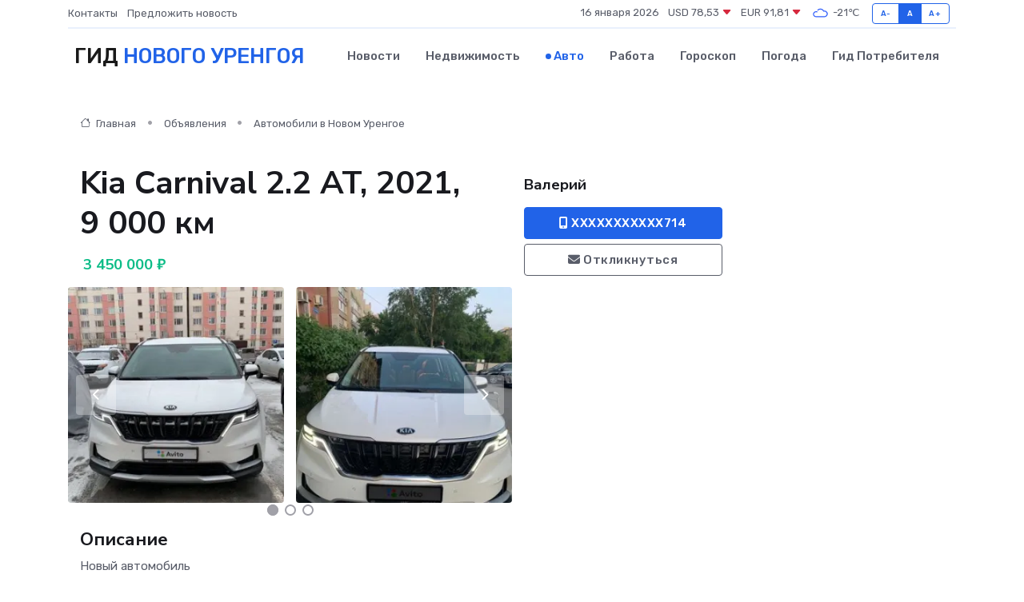

--- FILE ---
content_type: text/html; charset=UTF-8
request_url: https://novyj-urengoj-gid.ru/auto/kia-carnival-2-2-at-2021-9-000-km_115.htm
body_size: 5912
content:
<!DOCTYPE html>
<html lang="ru">
<head>
	<meta charset="utf-8">
	<meta name="csrf-token" content="qKmqUHGeUIfmBJ2gb0qsORNNZSIgknAz6Ij3eMGl">
    <meta http-equiv="X-UA-Compatible" content="IE=edge">
    <meta name="viewport" content="width=device-width, initial-scale=1">
    <title>Kia Carnival 2.2 AT, 2021, 9 000 км купить в Новом Уренгое на novyj-urengoj-gid.ru</title>
    <meta name="description" property="description" content="Объявление о продаже Kia Carnival 2.2 AT, 2021, 9 000 км в Новом Уренгое на novyj-urengoj-gid.ru">
    
    <meta property="fb:pages" content="105958871990207" />
    <link rel="shortcut icon" type="image/x-icon" href="https://novyj-urengoj-gid.ru/favicon.svg">
    <link rel="canonical" href="https://novyj-urengoj-gid.ru/auto/kia-carnival-2-2-at-2021-9-000-km_115.htm">
    <link rel="preconnect" href="https://fonts.gstatic.com">
    <link rel="dns-prefetch" href="https://fonts.googleapis.com">
    <link rel="dns-prefetch" href="https://pagead2.googlesyndication.com">
    <link rel="dns-prefetch" href="https://res.cloudinary.com">
    <link href="https://fonts.googleapis.com/css2?family=Nunito+Sans:wght@400;700&family=Rubik:wght@400;500;700&display=swap" rel="stylesheet">
    <link rel="stylesheet" type="text/css" href="https://novyj-urengoj-gid.ru/assets/font-awesome/css/all.min.css">
    <link rel="stylesheet" type="text/css" href="https://novyj-urengoj-gid.ru/assets/bootstrap-icons/bootstrap-icons.css">
    <link rel="stylesheet" type="text/css" href="https://novyj-urengoj-gid.ru/assets/tiny-slider/tiny-slider.css">
    <link rel="stylesheet" type="text/css" href="https://novyj-urengoj-gid.ru/assets/glightbox/css/glightbox.min.css">
    <link rel="stylesheet" type="text/css" href="https://novyj-urengoj-gid.ru/assets/plyr/plyr.css">
    <link id="style-switch" rel="stylesheet" type="text/css" href="https://novyj-urengoj-gid.ru/assets/css/style.css">
    <link rel="stylesheet" type="text/css" href="https://novyj-urengoj-gid.ru/assets/css/style2.css">

    <meta name="twitter:card" content="summary">
    <meta name="twitter:site" content="@mysite">
    <meta name="twitter:title" content="Kia Carnival 2.2 AT, 2021, 9 000 км купить в Новом Уренгое на novyj-urengoj-gid.ru">
    <meta name="twitter:description" content="Объявление о продаже Kia Carnival 2.2 AT, 2021, 9 000 км в Новом Уренгое на novyj-urengoj-gid.ru">
    <meta name="twitter:creator" content="@mysite">
    <meta name="twitter:image:src" content="https://novyj-urengoj-gid.ru/images/logo.gif">
    <meta name="twitter:domain" content="novyj-urengoj-gid.ru">
    <meta name="twitter:card" content="summary_large_image" /><meta name="twitter:image" content="https://novyj-urengoj-gid.ru/images/logo.gif">

    <meta property="og:url" content="http://novyj-urengoj-gid.ru/auto/kia-carnival-2-2-at-2021-9-000-km_115.htm">
    <meta property="og:title" content="Kia Carnival 2.2 AT, 2021, 9 000 км купить в Новом Уренгое на novyj-urengoj-gid.ru">
    <meta property="og:description" content="Объявление о продаже Kia Carnival 2.2 AT, 2021, 9 000 км в Новом Уренгое на novyj-urengoj-gid.ru">
    <meta property="og:type" content="website">
    <meta property="og:image" content="https://novyj-urengoj-gid.ru/images/logo.gif">
    <meta property="og:locale" content="ru_RU">
    <meta property="og:site_name" content="Гид Нового Уренгоя">
    

    <link rel="image_src" href="https://novyj-urengoj-gid.ru/images/logo.gif" />

    <link rel="alternate" type="application/rss+xml" href="https://novyj-urengoj-gid.ru/feed" title="Новый Уренгой: гид, новости, афиша">
        <script async src="https://pagead2.googlesyndication.com/pagead/js/adsbygoogle.js"></script>
    <script>
        (adsbygoogle = window.adsbygoogle || []).push({
            google_ad_client: "ca-pub-0899253526956684",
            enable_page_level_ads: true
        });
    </script>
        
    
    
    
    <script>if (window.top !== window.self) window.top.location.replace(window.self.location.href);</script>
    <script>if(self != top) { top.location=document.location;}</script>

<!-- Google tag (gtag.js) -->
<script async src="https://www.googletagmanager.com/gtag/js?id=G-71VQP5FD0J"></script>
<script>
  window.dataLayer = window.dataLayer || [];
  function gtag(){dataLayer.push(arguments);}
  gtag('js', new Date());

  gtag('config', 'G-71VQP5FD0J');
</script>
</head>
<body>
<script type="text/javascript" > (function(m,e,t,r,i,k,a){m[i]=m[i]||function(){(m[i].a=m[i].a||[]).push(arguments)}; m[i].l=1*new Date();k=e.createElement(t),a=e.getElementsByTagName(t)[0],k.async=1,k.src=r,a.parentNode.insertBefore(k,a)}) (window, document, "script", "https://mc.yandex.ru/metrika/tag.js", "ym"); ym(54007774, "init", {}); ym(86840228, "init", { clickmap:true, trackLinks:true, accurateTrackBounce:true, webvisor:true });</script> <noscript><div><img src="https://mc.yandex.ru/watch/54007774" style="position:absolute; left:-9999px;" alt="" /><img src="https://mc.yandex.ru/watch/86840228" style="position:absolute; left:-9999px;" alt="" /></div></noscript>
<script type="text/javascript">
    new Image().src = "//counter.yadro.ru/hit?r"+escape(document.referrer)+((typeof(screen)=="undefined")?"":";s"+screen.width+"*"+screen.height+"*"+(screen.colorDepth?screen.colorDepth:screen.pixelDepth))+";u"+escape(document.URL)+";h"+escape(document.title.substring(0,150))+";"+Math.random();
</script>
<!-- Rating@Mail.ru counter -->
<script type="text/javascript">
var _tmr = window._tmr || (window._tmr = []);
_tmr.push({id: "3138453", type: "pageView", start: (new Date()).getTime()});
(function (d, w, id) {
  if (d.getElementById(id)) return;
  var ts = d.createElement("script"); ts.type = "text/javascript"; ts.async = true; ts.id = id;
  ts.src = "https://top-fwz1.mail.ru/js/code.js";
  var f = function () {var s = d.getElementsByTagName("script")[0]; s.parentNode.insertBefore(ts, s);};
  if (w.opera == "[object Opera]") { d.addEventListener("DOMContentLoaded", f, false); } else { f(); }
})(document, window, "topmailru-code");
</script><noscript><div>
<img src="https://top-fwz1.mail.ru/counter?id=3138453;js=na" style="border:0;position:absolute;left:-9999px;" alt="Top.Mail.Ru" />
</div></noscript>
<!-- //Rating@Mail.ru counter -->

<header class="navbar-light navbar-sticky header-static">
    <div class="navbar-top d-none d-lg-block small">
        <div class="container">
            <div class="d-md-flex justify-content-between align-items-center my-1">
                <!-- Top bar left -->
                <ul class="nav">
                    <li class="nav-item">
                        <a class="nav-link ps-0" href="https://novyj-urengoj-gid.ru/contacts">Контакты</a>
                    </li>
                    <li class="nav-item">
                        <a class="nav-link ps-0" href="https://novyj-urengoj-gid.ru/sendnews">Предложить новость</a>
                    </li>
                    
                </ul>
                <!-- Top bar right -->
                <div class="d-flex align-items-center">
                    
                    <ul class="list-inline mb-0 text-center text-sm-end me-3">
						<li class="list-inline-item">
							<span>16 января 2026</span>
						</li>
                        <li class="list-inline-item">
                            <a class="nav-link px-0" href="https://novyj-urengoj-gid.ru/currency">
                                <span>USD 78,53 <i class="bi bi-caret-down-fill text-danger"></i></span>
                            </a>
						</li>
                        <li class="list-inline-item">
                            <a class="nav-link px-0" href="https://novyj-urengoj-gid.ru/currency">
                                <span>EUR 91,81 <i class="bi bi-caret-down-fill text-danger"></i></span>
                            </a>
						</li>
						<li class="list-inline-item">
                            <a class="nav-link px-0" href="https://novyj-urengoj-gid.ru/pogoda">
                                <svg xmlns="http://www.w3.org/2000/svg" width="25" height="25" viewBox="0 0 30 30"><path fill="#315EFB" fill-rule="evenodd" d="M25.036 13.066a4.948 4.948 0 0 1 0 5.868A4.99 4.99 0 0 1 20.99 21H8.507a4.49 4.49 0 0 1-3.64-1.86 4.458 4.458 0 0 1 0-5.281A4.491 4.491 0 0 1 8.506 12c.686 0 1.37.159 1.996.473a.5.5 0 0 1 .16.766l-.33.399a.502.502 0 0 1-.598.132 2.976 2.976 0 0 0-3.346.608 3.007 3.007 0 0 0 .334 4.532c.527.396 1.177.59 1.836.59H20.94a3.54 3.54 0 0 0 2.163-.711 3.497 3.497 0 0 0 1.358-3.206 3.45 3.45 0 0 0-.706-1.727A3.486 3.486 0 0 0 20.99 12.5c-.07 0-.138.016-.208.02-.328.02-.645.085-.947.192a.496.496 0 0 1-.63-.287 4.637 4.637 0 0 0-.445-.874 4.495 4.495 0 0 0-.584-.733A4.461 4.461 0 0 0 14.998 9.5a4.46 4.46 0 0 0-3.177 1.318 2.326 2.326 0 0 0-.135.147.5.5 0 0 1-.592.131 5.78 5.78 0 0 0-.453-.19.5.5 0 0 1-.21-.79A5.97 5.97 0 0 1 14.998 8a5.97 5.97 0 0 1 4.237 1.757c.398.399.704.85.966 1.319.262-.042.525-.076.79-.076a4.99 4.99 0 0 1 4.045 2.066zM0 0v30V0zm30 0v30V0z"></path></svg>
                                <span>-21&#8451;</span>
                            </a>
						</li>
					</ul>

                    <!-- Font size accessibility START -->
                    <div class="btn-group me-2" role="group" aria-label="font size changer">
                        <input type="radio" class="btn-check" name="fntradio" id="font-sm">
                        <label class="btn btn-xs btn-outline-primary mb-0" for="font-sm">A-</label>

                        <input type="radio" class="btn-check" name="fntradio" id="font-default" checked>
                        <label class="btn btn-xs btn-outline-primary mb-0" for="font-default">A</label>

                        <input type="radio" class="btn-check" name="fntradio" id="font-lg">
                        <label class="btn btn-xs btn-outline-primary mb-0" for="font-lg">A+</label>
                    </div>

                    
                </div>
            </div>
            <!-- Divider -->
            <div class="border-bottom border-2 border-primary opacity-1"></div>
        </div>
    </div>

    <!-- Logo Nav START -->
    <nav class="navbar navbar-expand-lg">
        <div class="container">
            <!-- Logo START -->
            <a class="navbar-brand" href="https://novyj-urengoj-gid.ru" style="text-align: end;">
                
                			<span class="ms-2 fs-3 text-uppercase fw-normal">Гид <span style="color: #2163e8;">Нового Уренгоя</span></span>
                            </a>
            <!-- Logo END -->

            <!-- Responsive navbar toggler -->
            <button class="navbar-toggler ms-auto" type="button" data-bs-toggle="collapse"
                data-bs-target="#navbarCollapse" aria-controls="navbarCollapse" aria-expanded="false"
                aria-label="Toggle navigation">
                <span class="text-body h6 d-none d-sm-inline-block">Menu</span>
                <span class="navbar-toggler-icon"></span>
            </button>

            <!-- Main navbar START -->
            <div class="collapse navbar-collapse" id="navbarCollapse">
                <ul class="navbar-nav navbar-nav-scroll mx-auto">
                                        <li class="nav-item"> <a class="nav-link" href="https://novyj-urengoj-gid.ru/news">Новости</a></li>
                                        <li class="nav-item"> <a class="nav-link" href="https://novyj-urengoj-gid.ru/realty">Недвижимость</a></li>
                                        <li class="nav-item"> <a class="nav-link active" href="https://novyj-urengoj-gid.ru/auto">Авто</a></li>
                                        <li class="nav-item"> <a class="nav-link" href="https://novyj-urengoj-gid.ru/job">Работа</a></li>
                                        <li class="nav-item"> <a class="nav-link" href="https://novyj-urengoj-gid.ru/horoscope">Гороскоп</a></li>
                                        <li class="nav-item"> <a class="nav-link" href="https://novyj-urengoj-gid.ru/pogoda">Погода</a></li>
                                        <li class="nav-item"> <a class="nav-link" href="https://novyj-urengoj-gid.ru/poleznoe">Гид потребителя</a></li>
                                    </ul>
            </div>
            <!-- Main navbar END -->

            
        </div>
    </nav>
    <!-- Logo Nav END -->
</header>
    <main>
        <section class="pt-3 pb-0">
            <div class="container">
                <section class="pt-3 pb-0">
                    <div class="container">
                        <div class="row">
                            <div class="col-lg-9">
                                <!-- Categorie Detail START -->
                                <div class="mb-4">
                                    <nav aria-label="breadcrumb">
                                        <ol class="breadcrumb breadcrumb-dots">
                                            <li class="breadcrumb-item"><a href="https://novyj-urengoj-gid.ru"><i
                                                        class="bi bi-house me-1"></i>
                                                    Главная</a>
                                            </li>
                                            <li class="breadcrumb-item"> Объявления</li>
                                            <li class="breadcrumb-item"><a href="https://novyj-urengoj-gid.ru/auto"> Автомобили
                                                    в Новом Уренгое</a></li>
                                            
                                        </ol>
                                    </nav>
                                </div>
                            </div>
                        </div>
                        <div class="row" itemscope itemtype="http://schema.org/Product">
                            <div class="col-lg-6">
                                <h1 class="display-6" itemprop="name"> Kia Carnival 2.2 AT, 2021, 9 000 км</h1>
                                <div class="d-md-flex text-start text-success my-3 h5" itemprop="offers" itemscope itemtype="http://schema.org/Offer">
                                    <meta itemprop="availability" content="https://schema.org/LimitedAvailability" />
                                    <meta itemprop="priceCurrency" content="RUB" />
                                    <span class="ms-1" itemprop="price" content="3450000">3 450 000 ₽</span>
                                </div>
                                <div class="row mb-4 tiny-slider">
                                    <div class="tiny-slider-inner" data-arrow="true" data-dots="true" data-autoplay="false" data-autoheight="true" data-gutter="15" data-items="2">
                                        <!-- Slider items -->
                                                                                                                        <div class="item">
                                            <a href="https://res.cloudinary.com/djypomaya/image/upload/qsraoezjntwxhb34yxpn.webp" data-glightbox data-gallery="gallery">
                                                <img class="rounded" src="https://res.cloudinary.com/djypomaya/image/upload/h_300,w_300,c_fill/qsraoezjntwxhb34yxpn.webp">
                                            </a>
                                        </div>
                                                                                <div class="item">
                                            <a href="https://res.cloudinary.com/djypomaya/image/upload/m5xwhqpf5brc6ujc7ezb.webp" data-glightbox data-gallery="gallery">
                                                <img class="rounded" src="https://res.cloudinary.com/djypomaya/image/upload/h_300,w_300,c_fill/m5xwhqpf5brc6ujc7ezb.webp">
                                            </a>
                                        </div>
                                                                                <div class="item">
                                            <a href="https://res.cloudinary.com/djypomaya/image/upload/vvjbzbxdxfv2k8fz5tes.webp" data-glightbox data-gallery="gallery">
                                                <img class="rounded" src="https://res.cloudinary.com/djypomaya/image/upload/h_300,w_300,c_fill/vvjbzbxdxfv2k8fz5tes.webp">
                                            </a>
                                        </div>
                                                                                <div class="item">
                                            <a href="https://res.cloudinary.com/djypomaya/image/upload/yz13n4qdsafiyurzd3xz.webp" data-glightbox data-gallery="gallery">
                                                <img class="rounded" src="https://res.cloudinary.com/djypomaya/image/upload/h_300,w_300,c_fill/yz13n4qdsafiyurzd3xz.webp">
                                            </a>
                                        </div>
                                                                                <div class="item">
                                            <a href="https://res.cloudinary.com/djypomaya/image/upload/z5micp9agz60hg7xtfui.webp" data-glightbox data-gallery="gallery">
                                                <img class="rounded" src="https://res.cloudinary.com/djypomaya/image/upload/h_300,w_300,c_fill/z5micp9agz60hg7xtfui.webp">
                                            </a>
                                        </div>
                                                                                <div class="item">
                                            <a href="https://res.cloudinary.com/djypomaya/image/upload/iom6nzzcbzpdiuawvt0w.webp" data-glightbox data-gallery="gallery">
                                                <img class="rounded" src="https://res.cloudinary.com/djypomaya/image/upload/h_300,w_300,c_fill/iom6nzzcbzpdiuawvt0w.webp">
                                            </a>
                                        </div>
                                                                            </div>
                                </div>
                                <h4>Описание</h4>
                                <p itemprop="description">
                                    Новый автомобиль
                                </p>
                                <h4>Адрес</h4>
                                <p itemscope itemtype="http://schema.org/Place">
                                    <meta itemprop="name" content="Kia Carnival 2.2 AT, 2021, 9 000 км" />
                                    <meta itemprop="address" content="Тюменская область, Ямало-Ненецкий автономный округ, Новый Уренгой, район Южная жилая часть" />
                                    <i class="bi bi-geo-alt-fill"></i> Тюменская область, Ямало-Ненецкий автономный округ, Новый Уренгой, район Южная жилая часть
                                </p>
                                <div id="view-map" style="height: 300px;"></div>
                                <hr>
                            </div>
                            <div class="col-lg-3">
                                <aside>
                                    <div class="my-3">
                                        <h5 class="m-0">Валерий</h5>
                                        
                                    </div>
                                    <div class="col-md-12 text-start">
                                        <button class="btn btn-primary w-100" type="submit"><i class="fas fa-mobile-alt"></i> XXXXXXXXXXX714</button>
                                    </div>
                                    <div class="col-md-12 text-start">
                                        <button class="btn btn-outline-secondary w-100" type="submit"><i class="fas fa-envelope"></i> Откликнуться</button>
                                    </div>
                                </aside>
                            </div>
                            <div class="col-lg-3">
                                                            </div>
                        </div>
                    </div>
                </section>
                <div class="index-section">
                    <div class="row">
                        <div class="col-sm-12">
                                                        Сеть городских порталов: <a href="https://kopejsk-gid.ru/auto" title="Купить машину в Копейске" target="_blank">Купить машину в Копейске</a>
                        </div>
                    </div>
                </div>
                <div class="l-content-separator"></div>
            </div>
        </section>
    </main>
<footer class="bg-dark pt-5">
    
    <!-- Footer copyright START -->
    <div class="bg-dark-overlay-3 mt-5">
        <div class="container">
            <div class="row align-items-center justify-content-md-between py-4">
                <div class="col-md-6">
                    <!-- Copyright -->
                    <div class="text-center text-md-start text-primary-hover text-muted">
                        &#169;2026 Новый Уренгой. Все права защищены.
                    </div>
                </div>
                
            </div>
        </div>
    </div>
    <!-- Footer copyright END -->
    <script type="application/ld+json">
        {"@context":"https:\/\/schema.org","@type":"Organization","name":"\u041d\u043e\u0432\u044b\u0439 \u0423\u0440\u0435\u043d\u0433\u043e\u0439 - \u0433\u0438\u0434, \u043d\u043e\u0432\u043e\u0441\u0442\u0438, \u0430\u0444\u0438\u0448\u0430","url":"https:\/\/novyj-urengoj-gid.ru","sameAs":["https:\/\/vk.com\/public208071054","https:\/\/t.me\/nur_gid"]}
    </script>
</footer>
<!-- Back to top -->
<div class="back-top"><i class="bi bi-arrow-up-short"></i></div>
<script src="https://api-maps.yandex.ru/2.1/?apikey=d4389c3b-67a8-41a1-a66d-6072fc03c720&lang=ru_RU" type="text/javascript"></script>
<script type="text/javascript">
    ymaps.ready(init);
    function init(){
        var myMap = new ymaps.Map("view-map", {
            // Координаты центра карты.
            center: [66.086054, 76.661853],
            // Уровень масштабирования. Допустимые значения:
            // от 0 (весь мир) до 19.
            zoom: 15,
            controls: ['zoomControl', 'typeSelector', 'fullscreenControl', 'geolocationControl']
        });
        var myPlacemark = new ymaps.Placemark([66.086054, 76.661853]);
        myMap.geoObjects.add(myPlacemark);
    }
</script>
<script src="https://novyj-urengoj-gid.ru/assets/bootstrap/js/bootstrap.bundle.min.js"></script>
<script src="https://novyj-urengoj-gid.ru/assets/tiny-slider/tiny-slider.js"></script>
<script src="https://novyj-urengoj-gid.ru/assets/sticky-js/sticky.min.js"></script>
<script src="https://novyj-urengoj-gid.ru/assets/glightbox/js/glightbox.min.js"></script>
<script src="https://novyj-urengoj-gid.ru/assets/plyr/plyr.js"></script>
<script src="https://novyj-urengoj-gid.ru/assets/js/functions.js"></script>
<script src="https://yastatic.net/share2/share.js" async></script>
<script defer src="https://static.cloudflareinsights.com/beacon.min.js/vcd15cbe7772f49c399c6a5babf22c1241717689176015" integrity="sha512-ZpsOmlRQV6y907TI0dKBHq9Md29nnaEIPlkf84rnaERnq6zvWvPUqr2ft8M1aS28oN72PdrCzSjY4U6VaAw1EQ==" data-cf-beacon='{"version":"2024.11.0","token":"82d673987d64450e85eb48b49e615ae2","r":1,"server_timing":{"name":{"cfCacheStatus":true,"cfEdge":true,"cfExtPri":true,"cfL4":true,"cfOrigin":true,"cfSpeedBrain":true},"location_startswith":null}}' crossorigin="anonymous"></script>
</body>
</html>


--- FILE ---
content_type: text/html; charset=utf-8
request_url: https://www.google.com/recaptcha/api2/aframe
body_size: 266
content:
<!DOCTYPE HTML><html><head><meta http-equiv="content-type" content="text/html; charset=UTF-8"></head><body><script nonce="cZMouJMafgJOkhFbgGc81Q">/** Anti-fraud and anti-abuse applications only. See google.com/recaptcha */ try{var clients={'sodar':'https://pagead2.googlesyndication.com/pagead/sodar?'};window.addEventListener("message",function(a){try{if(a.source===window.parent){var b=JSON.parse(a.data);var c=clients[b['id']];if(c){var d=document.createElement('img');d.src=c+b['params']+'&rc='+(localStorage.getItem("rc::a")?sessionStorage.getItem("rc::b"):"");window.document.body.appendChild(d);sessionStorage.setItem("rc::e",parseInt(sessionStorage.getItem("rc::e")||0)+1);localStorage.setItem("rc::h",'1768559383287');}}}catch(b){}});window.parent.postMessage("_grecaptcha_ready", "*");}catch(b){}</script></body></html>